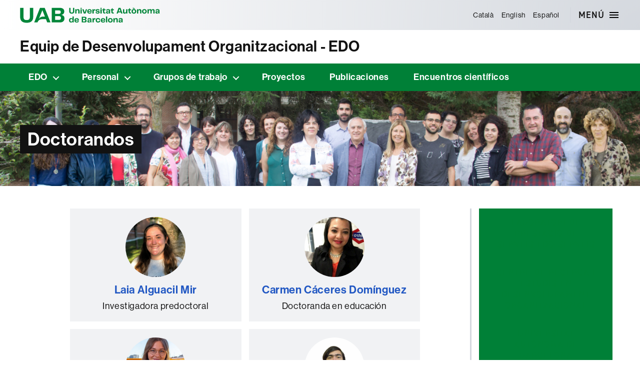

--- FILE ---
content_type: text/html; charset=UTF-8
request_url: https://webs.uab.cat/gedo/es/doctorands-2/
body_size: 13931
content:
<!DOCTYPE html>

<html class="no-js" lang="es-ES">

	<head>

		<meta charset="UTF-8">
		<meta name="viewport" content="width=device-width, initial-scale=1.0" >

		<link rel="profile" href="https://gmpg.org/xfn/11">
		<link rel="shortcut icon" type="image/png" href="https://webs.uab.cat/gedo/wp-content/themes/twentytwenty-child/simbol.png">

		<title>Doctorandos &#8211; Equip de Desenvolupament Organitzacional &#8211; EDO</title>
<meta name='robots' content='max-image-preview:large' />
<link rel="alternate" hreflang="ca" href="https://webs.uab.cat/gedo/doctorands-2/" />
<link rel="alternate" hreflang="en" href="https://webs.uab.cat/gedo/en/doctorands-2/" />
<link rel="alternate" hreflang="es" href="https://webs.uab.cat/gedo/es/doctorands-2/" />
<link rel="alternate" hreflang="x-default" href="https://webs.uab.cat/gedo/doctorands-2/" />
<link rel="alternate" type="application/rss+xml" title="Equip de Desenvolupament Organitzacional - EDO &raquo; Feed" href="https://webs.uab.cat/gedo/es/feed/" />
<link rel="alternate" title="oEmbed (JSON)" type="application/json+oembed" href="https://webs.uab.cat/gedo/es/wp-json/oembed/1.0/embed?url=https%3A%2F%2Fwebs.uab.cat%2Fgedo%2Fes%2Fdoctorands-2%2F" />
<link rel="alternate" title="oEmbed (XML)" type="text/xml+oembed" href="https://webs.uab.cat/gedo/es/wp-json/oembed/1.0/embed?url=https%3A%2F%2Fwebs.uab.cat%2Fgedo%2Fes%2Fdoctorands-2%2F&#038;format=xml" />
<style id='wp-img-auto-sizes-contain-inline-css'>
img:is([sizes=auto i],[sizes^="auto," i]){contain-intrinsic-size:3000px 1500px}
/*# sourceURL=wp-img-auto-sizes-contain-inline-css */
</style>
<style id='wp-emoji-styles-inline-css'>

	img.wp-smiley, img.emoji {
		display: inline !important;
		border: none !important;
		box-shadow: none !important;
		height: 1em !important;
		width: 1em !important;
		margin: 0 0.07em !important;
		vertical-align: -0.1em !important;
		background: none !important;
		padding: 0 !important;
	}
/*# sourceURL=wp-emoji-styles-inline-css */
</style>
<link rel='stylesheet' id='wp-block-library-css' href='https://webs.uab.cat/gedo/wp-includes/css/dist/block-library/style.min.css?ver=6.9' media='all' />
<style id='wp-block-button-inline-css'>
.wp-block-button__link{align-content:center;box-sizing:border-box;cursor:pointer;display:inline-block;height:100%;text-align:center;word-break:break-word}.wp-block-button__link.aligncenter{text-align:center}.wp-block-button__link.alignright{text-align:right}:where(.wp-block-button__link){border-radius:9999px;box-shadow:none;padding:calc(.667em + 2px) calc(1.333em + 2px);text-decoration:none}.wp-block-button[style*=text-decoration] .wp-block-button__link{text-decoration:inherit}.wp-block-buttons>.wp-block-button.has-custom-width{max-width:none}.wp-block-buttons>.wp-block-button.has-custom-width .wp-block-button__link{width:100%}.wp-block-buttons>.wp-block-button.has-custom-font-size .wp-block-button__link{font-size:inherit}.wp-block-buttons>.wp-block-button.wp-block-button__width-25{width:calc(25% - var(--wp--style--block-gap, .5em)*.75)}.wp-block-buttons>.wp-block-button.wp-block-button__width-50{width:calc(50% - var(--wp--style--block-gap, .5em)*.5)}.wp-block-buttons>.wp-block-button.wp-block-button__width-75{width:calc(75% - var(--wp--style--block-gap, .5em)*.25)}.wp-block-buttons>.wp-block-button.wp-block-button__width-100{flex-basis:100%;width:100%}.wp-block-buttons.is-vertical>.wp-block-button.wp-block-button__width-25{width:25%}.wp-block-buttons.is-vertical>.wp-block-button.wp-block-button__width-50{width:50%}.wp-block-buttons.is-vertical>.wp-block-button.wp-block-button__width-75{width:75%}.wp-block-button.is-style-squared,.wp-block-button__link.wp-block-button.is-style-squared{border-radius:0}.wp-block-button.no-border-radius,.wp-block-button__link.no-border-radius{border-radius:0!important}:root :where(.wp-block-button .wp-block-button__link.is-style-outline),:root :where(.wp-block-button.is-style-outline>.wp-block-button__link){border:2px solid;padding:.667em 1.333em}:root :where(.wp-block-button .wp-block-button__link.is-style-outline:not(.has-text-color)),:root :where(.wp-block-button.is-style-outline>.wp-block-button__link:not(.has-text-color)){color:currentColor}:root :where(.wp-block-button .wp-block-button__link.is-style-outline:not(.has-background)),:root :where(.wp-block-button.is-style-outline>.wp-block-button__link:not(.has-background)){background-color:initial;background-image:none}
/*# sourceURL=https://webs.uab.cat/gedo/wp-includes/blocks/button/style.min.css */
</style>
<style id='wp-block-buttons-inline-css'>
.wp-block-buttons{box-sizing:border-box}.wp-block-buttons.is-vertical{flex-direction:column}.wp-block-buttons.is-vertical>.wp-block-button:last-child{margin-bottom:0}.wp-block-buttons>.wp-block-button{display:inline-block;margin:0}.wp-block-buttons.is-content-justification-left{justify-content:flex-start}.wp-block-buttons.is-content-justification-left.is-vertical{align-items:flex-start}.wp-block-buttons.is-content-justification-center{justify-content:center}.wp-block-buttons.is-content-justification-center.is-vertical{align-items:center}.wp-block-buttons.is-content-justification-right{justify-content:flex-end}.wp-block-buttons.is-content-justification-right.is-vertical{align-items:flex-end}.wp-block-buttons.is-content-justification-space-between{justify-content:space-between}.wp-block-buttons.aligncenter{text-align:center}.wp-block-buttons:not(.is-content-justification-space-between,.is-content-justification-right,.is-content-justification-left,.is-content-justification-center) .wp-block-button.aligncenter{margin-left:auto;margin-right:auto;width:100%}.wp-block-buttons[style*=text-decoration] .wp-block-button,.wp-block-buttons[style*=text-decoration] .wp-block-button__link{text-decoration:inherit}.wp-block-buttons.has-custom-font-size .wp-block-button__link{font-size:inherit}.wp-block-buttons .wp-block-button__link{width:100%}.wp-block-button.aligncenter{text-align:center}
/*# sourceURL=https://webs.uab.cat/gedo/wp-includes/blocks/buttons/style.min.css */
</style>
<style id='global-styles-inline-css'>
:root{--wp--preset--aspect-ratio--square: 1;--wp--preset--aspect-ratio--4-3: 4/3;--wp--preset--aspect-ratio--3-4: 3/4;--wp--preset--aspect-ratio--3-2: 3/2;--wp--preset--aspect-ratio--2-3: 2/3;--wp--preset--aspect-ratio--16-9: 16/9;--wp--preset--aspect-ratio--9-16: 9/16;--wp--preset--color--black: #000000;--wp--preset--color--cyan-bluish-gray: #abb8c3;--wp--preset--color--white: #ffffff;--wp--preset--color--pale-pink: #f78da7;--wp--preset--color--vivid-red: #cf2e2e;--wp--preset--color--luminous-vivid-orange: #ff6900;--wp--preset--color--luminous-vivid-amber: #fcb900;--wp--preset--color--light-green-cyan: #7bdcb5;--wp--preset--color--vivid-green-cyan: #00d084;--wp--preset--color--pale-cyan-blue: #8ed1fc;--wp--preset--color--vivid-cyan-blue: #0693e3;--wp--preset--color--vivid-purple: #9b51e0;--wp--preset--color--accent: var(--primari);--wp--preset--color--primary: var(--negre);--wp--preset--color--secondary: #2a2a2a;--wp--preset--color--subtle-background: #1a1a1a;--wp--preset--color--background: #fff;--wp--preset--gradient--vivid-cyan-blue-to-vivid-purple: linear-gradient(135deg,rgb(6,147,227) 0%,rgb(155,81,224) 100%);--wp--preset--gradient--light-green-cyan-to-vivid-green-cyan: linear-gradient(135deg,rgb(122,220,180) 0%,rgb(0,208,130) 100%);--wp--preset--gradient--luminous-vivid-amber-to-luminous-vivid-orange: linear-gradient(135deg,rgb(252,185,0) 0%,rgb(255,105,0) 100%);--wp--preset--gradient--luminous-vivid-orange-to-vivid-red: linear-gradient(135deg,rgb(255,105,0) 0%,rgb(207,46,46) 100%);--wp--preset--gradient--very-light-gray-to-cyan-bluish-gray: linear-gradient(135deg,rgb(238,238,238) 0%,rgb(169,184,195) 100%);--wp--preset--gradient--cool-to-warm-spectrum: linear-gradient(135deg,rgb(74,234,220) 0%,rgb(151,120,209) 20%,rgb(207,42,186) 40%,rgb(238,44,130) 60%,rgb(251,105,98) 80%,rgb(254,248,76) 100%);--wp--preset--gradient--blush-light-purple: linear-gradient(135deg,rgb(255,206,236) 0%,rgb(152,150,240) 100%);--wp--preset--gradient--blush-bordeaux: linear-gradient(135deg,rgb(254,205,165) 0%,rgb(254,45,45) 50%,rgb(107,0,62) 100%);--wp--preset--gradient--luminous-dusk: linear-gradient(135deg,rgb(255,203,112) 0%,rgb(199,81,192) 50%,rgb(65,88,208) 100%);--wp--preset--gradient--pale-ocean: linear-gradient(135deg,rgb(255,245,203) 0%,rgb(182,227,212) 50%,rgb(51,167,181) 100%);--wp--preset--gradient--electric-grass: linear-gradient(135deg,rgb(202,248,128) 0%,rgb(113,206,126) 100%);--wp--preset--gradient--midnight: linear-gradient(135deg,rgb(2,3,129) 0%,rgb(40,116,252) 100%);--wp--preset--font-size--small: 18px;--wp--preset--font-size--medium: 20px;--wp--preset--font-size--large: 26.25px;--wp--preset--font-size--x-large: 42px;--wp--preset--font-size--normal: 21px;--wp--preset--font-size--larger: 32px;--wp--preset--spacing--20: 0.44rem;--wp--preset--spacing--30: 0.67rem;--wp--preset--spacing--40: 1rem;--wp--preset--spacing--50: 1.5rem;--wp--preset--spacing--60: 2.25rem;--wp--preset--spacing--70: 3.38rem;--wp--preset--spacing--80: 5.06rem;--wp--preset--shadow--natural: 6px 6px 9px rgba(0, 0, 0, 0.2);--wp--preset--shadow--deep: 12px 12px 50px rgba(0, 0, 0, 0.4);--wp--preset--shadow--sharp: 6px 6px 0px rgba(0, 0, 0, 0.2);--wp--preset--shadow--outlined: 6px 6px 0px -3px rgb(255, 255, 255), 6px 6px rgb(0, 0, 0);--wp--preset--shadow--crisp: 6px 6px 0px rgb(0, 0, 0);}:where(.is-layout-flex){gap: 0.5em;}:where(.is-layout-grid){gap: 0.5em;}body .is-layout-flex{display: flex;}.is-layout-flex{flex-wrap: wrap;align-items: center;}.is-layout-flex > :is(*, div){margin: 0;}body .is-layout-grid{display: grid;}.is-layout-grid > :is(*, div){margin: 0;}:where(.wp-block-columns.is-layout-flex){gap: 2em;}:where(.wp-block-columns.is-layout-grid){gap: 2em;}:where(.wp-block-post-template.is-layout-flex){gap: 1.25em;}:where(.wp-block-post-template.is-layout-grid){gap: 1.25em;}.has-black-color{color: var(--wp--preset--color--black) !important;}.has-cyan-bluish-gray-color{color: var(--wp--preset--color--cyan-bluish-gray) !important;}.has-white-color{color: var(--wp--preset--color--white) !important;}.has-pale-pink-color{color: var(--wp--preset--color--pale-pink) !important;}.has-vivid-red-color{color: var(--wp--preset--color--vivid-red) !important;}.has-luminous-vivid-orange-color{color: var(--wp--preset--color--luminous-vivid-orange) !important;}.has-luminous-vivid-amber-color{color: var(--wp--preset--color--luminous-vivid-amber) !important;}.has-light-green-cyan-color{color: var(--wp--preset--color--light-green-cyan) !important;}.has-vivid-green-cyan-color{color: var(--wp--preset--color--vivid-green-cyan) !important;}.has-pale-cyan-blue-color{color: var(--wp--preset--color--pale-cyan-blue) !important;}.has-vivid-cyan-blue-color{color: var(--wp--preset--color--vivid-cyan-blue) !important;}.has-vivid-purple-color{color: var(--wp--preset--color--vivid-purple) !important;}.has-black-background-color{background-color: var(--wp--preset--color--black) !important;}.has-cyan-bluish-gray-background-color{background-color: var(--wp--preset--color--cyan-bluish-gray) !important;}.has-white-background-color{background-color: var(--wp--preset--color--white) !important;}.has-pale-pink-background-color{background-color: var(--wp--preset--color--pale-pink) !important;}.has-vivid-red-background-color{background-color: var(--wp--preset--color--vivid-red) !important;}.has-luminous-vivid-orange-background-color{background-color: var(--wp--preset--color--luminous-vivid-orange) !important;}.has-luminous-vivid-amber-background-color{background-color: var(--wp--preset--color--luminous-vivid-amber) !important;}.has-light-green-cyan-background-color{background-color: var(--wp--preset--color--light-green-cyan) !important;}.has-vivid-green-cyan-background-color{background-color: var(--wp--preset--color--vivid-green-cyan) !important;}.has-pale-cyan-blue-background-color{background-color: var(--wp--preset--color--pale-cyan-blue) !important;}.has-vivid-cyan-blue-background-color{background-color: var(--wp--preset--color--vivid-cyan-blue) !important;}.has-vivid-purple-background-color{background-color: var(--wp--preset--color--vivid-purple) !important;}.has-black-border-color{border-color: var(--wp--preset--color--black) !important;}.has-cyan-bluish-gray-border-color{border-color: var(--wp--preset--color--cyan-bluish-gray) !important;}.has-white-border-color{border-color: var(--wp--preset--color--white) !important;}.has-pale-pink-border-color{border-color: var(--wp--preset--color--pale-pink) !important;}.has-vivid-red-border-color{border-color: var(--wp--preset--color--vivid-red) !important;}.has-luminous-vivid-orange-border-color{border-color: var(--wp--preset--color--luminous-vivid-orange) !important;}.has-luminous-vivid-amber-border-color{border-color: var(--wp--preset--color--luminous-vivid-amber) !important;}.has-light-green-cyan-border-color{border-color: var(--wp--preset--color--light-green-cyan) !important;}.has-vivid-green-cyan-border-color{border-color: var(--wp--preset--color--vivid-green-cyan) !important;}.has-pale-cyan-blue-border-color{border-color: var(--wp--preset--color--pale-cyan-blue) !important;}.has-vivid-cyan-blue-border-color{border-color: var(--wp--preset--color--vivid-cyan-blue) !important;}.has-vivid-purple-border-color{border-color: var(--wp--preset--color--vivid-purple) !important;}.has-vivid-cyan-blue-to-vivid-purple-gradient-background{background: var(--wp--preset--gradient--vivid-cyan-blue-to-vivid-purple) !important;}.has-light-green-cyan-to-vivid-green-cyan-gradient-background{background: var(--wp--preset--gradient--light-green-cyan-to-vivid-green-cyan) !important;}.has-luminous-vivid-amber-to-luminous-vivid-orange-gradient-background{background: var(--wp--preset--gradient--luminous-vivid-amber-to-luminous-vivid-orange) !important;}.has-luminous-vivid-orange-to-vivid-red-gradient-background{background: var(--wp--preset--gradient--luminous-vivid-orange-to-vivid-red) !important;}.has-very-light-gray-to-cyan-bluish-gray-gradient-background{background: var(--wp--preset--gradient--very-light-gray-to-cyan-bluish-gray) !important;}.has-cool-to-warm-spectrum-gradient-background{background: var(--wp--preset--gradient--cool-to-warm-spectrum) !important;}.has-blush-light-purple-gradient-background{background: var(--wp--preset--gradient--blush-light-purple) !important;}.has-blush-bordeaux-gradient-background{background: var(--wp--preset--gradient--blush-bordeaux) !important;}.has-luminous-dusk-gradient-background{background: var(--wp--preset--gradient--luminous-dusk) !important;}.has-pale-ocean-gradient-background{background: var(--wp--preset--gradient--pale-ocean) !important;}.has-electric-grass-gradient-background{background: var(--wp--preset--gradient--electric-grass) !important;}.has-midnight-gradient-background{background: var(--wp--preset--gradient--midnight) !important;}.has-small-font-size{font-size: var(--wp--preset--font-size--small) !important;}.has-medium-font-size{font-size: var(--wp--preset--font-size--medium) !important;}.has-large-font-size{font-size: var(--wp--preset--font-size--large) !important;}.has-x-large-font-size{font-size: var(--wp--preset--font-size--x-large) !important;}
/*# sourceURL=global-styles-inline-css */
</style>
<style id='block-style-variation-styles-inline-css'>
:root :where(.wp-block-button.is-style-outline--1 .wp-block-button__link){background: transparent none;border-color: currentColor;border-width: 2px;border-style: solid;color: currentColor;padding-top: 0.667em;padding-right: 1.33em;padding-bottom: 0.667em;padding-left: 1.33em;}
:root :where(.wp-block-button.is-style-outline--2 .wp-block-button__link){background: transparent none;border-color: currentColor;border-width: 2px;border-style: solid;color: currentColor;padding-top: 0.667em;padding-right: 1.33em;padding-bottom: 0.667em;padding-left: 1.33em;}
:root :where(.wp-block-button.is-style-outline--3 .wp-block-button__link){background: transparent none;border-color: currentColor;border-width: 2px;border-style: solid;color: currentColor;padding-top: 0.667em;padding-right: 1.33em;padding-bottom: 0.667em;padding-left: 1.33em;}
/*# sourceURL=block-style-variation-styles-inline-css */
</style>

<style id='classic-theme-styles-inline-css'>
/*! This file is auto-generated */
.wp-block-button__link{color:#fff;background-color:#32373c;border-radius:9999px;box-shadow:none;text-decoration:none;padding:calc(.667em + 2px) calc(1.333em + 2px);font-size:1.125em}.wp-block-file__button{background:#32373c;color:#fff;text-decoration:none}
/*# sourceURL=/wp-includes/css/classic-themes.min.css */
</style>
<link rel='stylesheet' id='wpml-menu-item-0-css' href='https://webs.uab.cat/gedo/wp-content/plugins/sitepress-multilingual-cms/templates/language-switchers/menu-item/style.min.css?ver=1' media='all' />
<link rel='stylesheet' id='twentytwenty-style-css' href='https://webs.uab.cat/gedo/wp-content/themes/twentytwenty-child/style.css?ver=1.0.0' media='all' />
<link rel='stylesheet' id='twentytwenty-fonts-css' href='https://webs.uab.cat/gedo/wp-content/themes/twentytwenty/assets/css/font-inter.css?ver=1.0.0' media='all' />
<link rel='stylesheet' id='twentytwenty-print-style-css' href='https://webs.uab.cat/gedo/wp-content/themes/twentytwenty/print.css?ver=1.0.0' media='print' />
<script src="https://webs.uab.cat/gedo/wp-includes/js/jquery/jquery.min.js?ver=3.7.1" id="jquery-core-js"></script>
<script src="https://webs.uab.cat/gedo/wp-includes/js/jquery/jquery-migrate.min.js?ver=3.4.1" id="jquery-migrate-js"></script>
<script id="wpml-cookie-js-extra">
var wpml_cookies = {"wp-wpml_current_language":{"value":"es","expires":1,"path":"/"}};
var wpml_cookies = {"wp-wpml_current_language":{"value":"es","expires":1,"path":"/"}};
//# sourceURL=wpml-cookie-js-extra
</script>
<script src="https://webs.uab.cat/gedo/wp-content/plugins/sitepress-multilingual-cms/res/js/cookies/language-cookie.js?ver=486900" id="wpml-cookie-js" defer data-wp-strategy="defer"></script>
<script src="https://webs.uab.cat/gedo/wp-content/themes/twentytwenty/assets/js/index.js?ver=1.0.0" id="twentytwenty-js-js" defer data-wp-strategy="defer"></script>
<link rel="https://api.w.org/" href="https://webs.uab.cat/gedo/es/wp-json/" /><link rel="alternate" title="JSON" type="application/json" href="https://webs.uab.cat/gedo/es/wp-json/wp/v2/pages/583" /><link rel="EditURI" type="application/rsd+xml" title="RSD" href="https://webs.uab.cat/gedo/xmlrpc.php?rsd" />
<meta name="generator" content="WordPress 6.9" />
<link rel="canonical" href="https://webs.uab.cat/gedo/es/doctorands-2/" />
<link rel='shortlink' href='https://webs.uab.cat/gedo/es/?p=583' />
<meta name="generator" content="WPML ver:4.8.6 stt:8,1,2;" />
	<script>document.documentElement.className = document.documentElement.className.replace( 'no-js', 'js' );</script>
	<style id="custom-background-css">
#header-titol-pagina { background-color: #fff; background-image: url("https://webs.uab.cat/gedo/wp-content/uploads/sites/278/2023/04/Foto_GrupoEDO2020-WEB.png"); background-position: right center; background-size: cover; background-repeat: no-repeat; background-attachment: scroll; }
</style>
	
	</head>

	<body class="wp-singular page-template-default page page-id-583 custom-background wp-embed-responsive wp-theme-twentytwenty wp-child-theme-twentytwenty-child singular enable-search-modal missing-post-thumbnail has-no-pagination not-showing-comments show-avatars footer-top-visible">

		<a class="skip-link screen-reader-text" href="#site-content">Saltar al contenido</a>
		<header id="site-header" class="header-footer-group" role="banner">
			<div class="site-header-menu">
				<div class="header-inner section-inner">
					<div class="logo-uab">
						<a href="https://www.uab.cat">
							Universitat Autònoma de Barcelona
						</a>
					</div>
					<div class="header-navigation-wrapper">
						<div class="menu-idiomes"><ul id="menu-idiomes-spanish" class="menu"><li id="menu-item-wpml-ls-41-ca" class="menu-item wpml-ls-slot-41 wpml-ls-item wpml-ls-item-ca wpml-ls-menu-item wpml-ls-first-item menu-item-type-wpml_ls_menu_item menu-item-object-wpml_ls_menu_item menu-item-wpml-ls-41-ca"><a href="https://webs.uab.cat/gedo/doctorands-2/" title="Cambiar a Català" aria-label="Cambiar a Català" role="menuitem"><span class="wpml-ls-native" lang="ca">Català</span></a></li>
<li id="menu-item-wpml-ls-41-en" class="menu-item wpml-ls-slot-41 wpml-ls-item wpml-ls-item-en wpml-ls-menu-item menu-item-type-wpml_ls_menu_item menu-item-object-wpml_ls_menu_item menu-item-wpml-ls-41-en"><a href="https://webs.uab.cat/gedo/en/doctorands-2/" title="Cambiar a English" aria-label="Cambiar a English" role="menuitem"><span class="wpml-ls-native" lang="en">English</span></a></li>
<li id="menu-item-wpml-ls-41-es" class="menu-item wpml-ls-slot-41 wpml-ls-item wpml-ls-item-es wpml-ls-current-language wpml-ls-menu-item wpml-ls-last-item menu-item-type-wpml_ls_menu_item menu-item-object-wpml_ls_menu_item menu-item-wpml-ls-41-es"><a href="https://webs.uab.cat/gedo/es/doctorands-2/" role="menuitem"><span class="wpml-ls-native" lang="es">Español</span></a></li>
</ul></div>
						


						<div class="header-toggles hide-no-js">

						
							<div class="toggle-wrapper nav-toggle-wrapper has-expanded-menu">
								<button class="toggle nav-toggle" data-toggle-target=".menu-modal" data-toggle-body-class="showing-menu-modal" aria-expanded="false" data-set-focus=".close-nav-toggle">
									<span class="toggle-inner">
										<span class="toggle-text">Menú</span>
										<span class="toggle-icon">
											<svg xmlns="http://www.w3.org/2000/svg" height="24" width="24"><path d="M3 18h18v-2H3v2zm0-5h18v-2H3v2zm0-7v2h18V6H3z"/></svg>
										</span>
									</span>
								</button><!-- .nav-toggle -->
							</div><!-- .nav-toggle-wrapper-menu -->

						
						</div><!-- .header-toggles -->
						


					</div><!-- .header-navigation-wrapper -->
				</div>
			</div>
			
			<div class="site-header-titles">
				<div class="header-titles section-inner">

					<div class="site-title faux-heading"><a href="https://webs.uab.cat/gedo/es/">Equip de Desenvolupament Organitzacional - EDO</a></div>
				</div>
			</div>

			
			
			<nav class="primary-menu-wrapper" aria-label="Horizontal" role="navigation">

				<ul class="primary-menu reset-list-style">

				<li id="menu-item-822" class="menu-item menu-item-type-post_type menu-item-object-page menu-item-home menu-item-has-children menu-item-822"><a href="https://webs.uab.cat/gedo/es/">EDO</a><span class="icon"></span>
<ul class="sub-menu">
	<li id="menu-item-472" class="menu-item menu-item-type-post_type menu-item-object-page menu-item-472"><a href="https://webs.uab.cat/gedo/es/identidad/">Identidad</a></li>
	<li id="menu-item-474" class="menu-item menu-item-type-post_type menu-item-object-page menu-item-474"><a href="https://webs.uab.cat/gedo/es/como-nos-organizamos/">¿Cómo nos organizamos?</a></li>
</ul>
</li>
<li id="menu-item-557" class="menu-item menu-item-type-custom menu-item-object-custom current-menu-ancestor current-menu-parent menu-item-has-children menu-item-557"><a href="#">Personal</a><span class="icon"></span>
<ul class="sub-menu">
	<li id="menu-item-595" class="menu-item menu-item-type-post_type menu-item-object-page menu-item-595"><a href="https://webs.uab.cat/gedo/es/edo-uab-2/">EDO – UAB</a></li>
	<li id="menu-item-596" class="menu-item menu-item-type-post_type menu-item-object-page menu-item-596"><a href="https://webs.uab.cat/gedo/es/edo-udl/">EDO – UdL</a></li>
	<li id="menu-item-597" class="menu-item menu-item-type-post_type menu-item-object-page menu-item-597"><a href="https://webs.uab.cat/gedo/es/edo-uic-2/">EDO – UiC</a></li>
	<li id="menu-item-598" class="menu-item menu-item-type-post_type menu-item-object-page current-menu-item page_item page-item-583 current_page_item menu-item-598"><a href="https://webs.uab.cat/gedo/es/doctorands-2/" aria-current="page">Doctorandos</a></li>
</ul>
</li>
<li id="menu-item-469" class="menu-item menu-item-type-post_type menu-item-object-page menu-item-has-children menu-item-469"><a href="https://webs.uab.cat/gedo/es/grupos-de-trabajo/">Grupos de trabajo</a><span class="icon"></span>
<ul class="sub-menu">
	<li id="menu-item-1076" class="menu-item menu-item-type-post_type menu-item-object-page menu-item-1076"><a href="https://webs.uab.cat/gedo/es/ceart/">CEArt</a></li>
	<li id="menu-item-483" class="menu-item menu-item-type-post_type menu-item-object-page menu-item-483"><a href="https://webs.uab.cat/gedo/es/peie/">PEIE</a></li>
	<li id="menu-item-486" class="menu-item menu-item-type-post_type menu-item-object-page menu-item-486"><a href="https://webs.uab.cat/gedo/es/e-dior/">E-DIOR</a></li>
	<li id="menu-item-487" class="menu-item menu-item-type-post_type menu-item-object-page menu-item-487"><a href="https://webs.uab.cat/gedo/es/gemoe/">GEMOE</a></li>
	<li id="menu-item-492" class="menu-item menu-item-type-post_type menu-item-object-page menu-item-492"><a href="https://webs.uab.cat/gedo/es/oie/">OIE</a></li>
	<li id="menu-item-496" class="menu-item menu-item-type-post_type menu-item-object-page menu-item-496"><a href="https://webs.uab.cat/gedo/es/depro/">DEPRO</a></li>
	<li id="menu-item-495" class="menu-item menu-item-type-post_type menu-item-object-page menu-item-495"><a href="https://webs.uab.cat/gedo/es/orsa/">OrSa</a></li>
</ul>
</li>
<li id="menu-item-465" class="menu-item menu-item-type-post_type menu-item-object-page menu-item-465"><a href="https://webs.uab.cat/gedo/es/proyectos/">Proyectos</a></li>
<li id="menu-item-499" class="menu-item menu-item-type-post_type menu-item-object-page menu-item-499"><a href="https://webs.uab.cat/gedo/es/publicaciones/">Publicaciones</a></li>
<li id="menu-item-504" class="menu-item menu-item-type-post_type menu-item-object-page menu-item-504"><a href="https://webs.uab.cat/gedo/es/encuentros-cientificos/">Encuentros científicos</a></li>

				</ul>

			</nav><!-- .primary-menu-wrapper -->

									
			<div id="header-titol-pagina">
				<div class="section-inner">
			
				<h1 class="entry-title"><span class="mida-variable">Doctorandos</span></h1>				</div>
			</div>
			
		</header><!-- #site-header -->

		
<div class="menu-modal cover-modal header-footer-group" data-modal-target-string=".menu-modal">

	<div class="menu-modal-inner modal-inner">

		<div class="menu-wrapper section-inner">

			<div class="menu-top">

				<button class="toggle close-nav-toggle fill-children-current-color" data-toggle-target=".menu-modal" data-toggle-body-class="showing-menu-modal" data-set-focus=".menu-modal">
					<span class="toggle-text">Cerrar el menú</span>
					<svg class="svg-icon" aria-hidden="true" role="img" focusable="false" xmlns="http://www.w3.org/2000/svg" width="16" height="16" viewBox="0 0 16 16"><polygon fill="" fill-rule="evenodd" points="6.852 7.649 .399 1.195 1.445 .149 7.899 6.602 14.352 .149 15.399 1.195 8.945 7.649 15.399 14.102 14.352 15.149 7.899 8.695 1.445 15.149 .399 14.102" /></svg>				</button><!-- .nav-toggle -->

				
					<nav class="expanded-menu" aria-label="Ampliado">

						<ul class="modal-menu reset-list-style">
							<li class="menu-item menu-item-type-post_type menu-item-object-page menu-item-home menu-item-has-children menu-item-822"><div class="ancestor-wrapper"><a href="https://webs.uab.cat/gedo/es/">EDO</a><button class="toggle sub-menu-toggle fill-children-current-color" data-toggle-target=".menu-modal .menu-item-822 > .sub-menu" data-toggle-type="slidetoggle" data-toggle-duration="250" aria-expanded="false"><span class="screen-reader-text">Mostrar el submenú</span><svg class="svg-icon" aria-hidden="true" role="img" focusable="false" xmlns="http://www.w3.org/2000/svg" width="20" height="12" viewBox="0 0 20 12"><polygon fill="" fill-rule="evenodd" points="1319.899 365.778 1327.678 358 1329.799 360.121 1319.899 370.021 1310 360.121 1312.121 358" transform="translate(-1310 -358)" /></svg></button></div><!-- .ancestor-wrapper -->
<ul class="sub-menu">
	<li class="menu-item menu-item-type-post_type menu-item-object-page menu-item-472"><div class="ancestor-wrapper"><a href="https://webs.uab.cat/gedo/es/identidad/">Identidad</a></div><!-- .ancestor-wrapper --></li>
	<li class="menu-item menu-item-type-post_type menu-item-object-page menu-item-474"><div class="ancestor-wrapper"><a href="https://webs.uab.cat/gedo/es/como-nos-organizamos/">¿Cómo nos organizamos?</a></div><!-- .ancestor-wrapper --></li>
</ul>
</li>
<li class="menu-item menu-item-type-custom menu-item-object-custom current-menu-ancestor current-menu-parent menu-item-has-children menu-item-557"><div class="ancestor-wrapper"><a href="#">Personal</a><button class="toggle sub-menu-toggle fill-children-current-color" data-toggle-target=".menu-modal .menu-item-557 > .sub-menu" data-toggle-type="slidetoggle" data-toggle-duration="250" aria-expanded="false"><span class="screen-reader-text">Mostrar el submenú</span><svg class="svg-icon" aria-hidden="true" role="img" focusable="false" xmlns="http://www.w3.org/2000/svg" width="20" height="12" viewBox="0 0 20 12"><polygon fill="" fill-rule="evenodd" points="1319.899 365.778 1327.678 358 1329.799 360.121 1319.899 370.021 1310 360.121 1312.121 358" transform="translate(-1310 -358)" /></svg></button></div><!-- .ancestor-wrapper -->
<ul class="sub-menu">
	<li class="menu-item menu-item-type-post_type menu-item-object-page menu-item-595"><div class="ancestor-wrapper"><a href="https://webs.uab.cat/gedo/es/edo-uab-2/">EDO – UAB</a></div><!-- .ancestor-wrapper --></li>
	<li class="menu-item menu-item-type-post_type menu-item-object-page menu-item-596"><div class="ancestor-wrapper"><a href="https://webs.uab.cat/gedo/es/edo-udl/">EDO – UdL</a></div><!-- .ancestor-wrapper --></li>
	<li class="menu-item menu-item-type-post_type menu-item-object-page menu-item-597"><div class="ancestor-wrapper"><a href="https://webs.uab.cat/gedo/es/edo-uic-2/">EDO – UiC</a></div><!-- .ancestor-wrapper --></li>
	<li class="menu-item menu-item-type-post_type menu-item-object-page current-menu-item page_item page-item-583 current_page_item menu-item-598"><div class="ancestor-wrapper"><a href="https://webs.uab.cat/gedo/es/doctorands-2/" aria-current="page">Doctorandos</a></div><!-- .ancestor-wrapper --></li>
</ul>
</li>
<li class="menu-item menu-item-type-post_type menu-item-object-page menu-item-has-children menu-item-469"><div class="ancestor-wrapper"><a href="https://webs.uab.cat/gedo/es/grupos-de-trabajo/">Grupos de trabajo</a><button class="toggle sub-menu-toggle fill-children-current-color" data-toggle-target=".menu-modal .menu-item-469 > .sub-menu" data-toggle-type="slidetoggle" data-toggle-duration="250" aria-expanded="false"><span class="screen-reader-text">Mostrar el submenú</span><svg class="svg-icon" aria-hidden="true" role="img" focusable="false" xmlns="http://www.w3.org/2000/svg" width="20" height="12" viewBox="0 0 20 12"><polygon fill="" fill-rule="evenodd" points="1319.899 365.778 1327.678 358 1329.799 360.121 1319.899 370.021 1310 360.121 1312.121 358" transform="translate(-1310 -358)" /></svg></button></div><!-- .ancestor-wrapper -->
<ul class="sub-menu">
	<li class="menu-item menu-item-type-post_type menu-item-object-page menu-item-1076"><div class="ancestor-wrapper"><a href="https://webs.uab.cat/gedo/es/ceart/">CEArt</a></div><!-- .ancestor-wrapper --></li>
	<li class="menu-item menu-item-type-post_type menu-item-object-page menu-item-483"><div class="ancestor-wrapper"><a href="https://webs.uab.cat/gedo/es/peie/">PEIE</a></div><!-- .ancestor-wrapper --></li>
	<li class="menu-item menu-item-type-post_type menu-item-object-page menu-item-486"><div class="ancestor-wrapper"><a href="https://webs.uab.cat/gedo/es/e-dior/">E-DIOR</a></div><!-- .ancestor-wrapper --></li>
	<li class="menu-item menu-item-type-post_type menu-item-object-page menu-item-487"><div class="ancestor-wrapper"><a href="https://webs.uab.cat/gedo/es/gemoe/">GEMOE</a></div><!-- .ancestor-wrapper --></li>
	<li class="menu-item menu-item-type-post_type menu-item-object-page menu-item-492"><div class="ancestor-wrapper"><a href="https://webs.uab.cat/gedo/es/oie/">OIE</a></div><!-- .ancestor-wrapper --></li>
	<li class="menu-item menu-item-type-post_type menu-item-object-page menu-item-496"><div class="ancestor-wrapper"><a href="https://webs.uab.cat/gedo/es/depro/">DEPRO</a></div><!-- .ancestor-wrapper --></li>
	<li class="menu-item menu-item-type-post_type menu-item-object-page menu-item-495"><div class="ancestor-wrapper"><a href="https://webs.uab.cat/gedo/es/orsa/">OrSa</a></div><!-- .ancestor-wrapper --></li>
</ul>
</li>
<li class="menu-item menu-item-type-post_type menu-item-object-page menu-item-465"><div class="ancestor-wrapper"><a href="https://webs.uab.cat/gedo/es/proyectos/">Proyectos</a></div><!-- .ancestor-wrapper --></li>
<li class="menu-item menu-item-type-post_type menu-item-object-page menu-item-499"><div class="ancestor-wrapper"><a href="https://webs.uab.cat/gedo/es/publicaciones/">Publicaciones</a></div><!-- .ancestor-wrapper --></li>
<li class="menu-item menu-item-type-post_type menu-item-object-page menu-item-504"><div class="ancestor-wrapper"><a href="https://webs.uab.cat/gedo/es/encuentros-cientificos/">Encuentros científicos</a></div><!-- .ancestor-wrapper --></li>
						</ul>

					</nav>

					
					<nav class="mobile-menu" aria-label="Móvil">

						<ul class="modal-menu reset-list-style">

						<li class="menu-item menu-item-type-post_type menu-item-object-page menu-item-home menu-item-has-children menu-item-822"><div class="ancestor-wrapper"><a href="https://webs.uab.cat/gedo/es/">EDO</a><button class="toggle sub-menu-toggle fill-children-current-color" data-toggle-target=".menu-modal .menu-item-822 > .sub-menu" data-toggle-type="slidetoggle" data-toggle-duration="250" aria-expanded="false"><span class="screen-reader-text">Mostrar el submenú</span><svg class="svg-icon" aria-hidden="true" role="img" focusable="false" xmlns="http://www.w3.org/2000/svg" width="20" height="12" viewBox="0 0 20 12"><polygon fill="" fill-rule="evenodd" points="1319.899 365.778 1327.678 358 1329.799 360.121 1319.899 370.021 1310 360.121 1312.121 358" transform="translate(-1310 -358)" /></svg></button></div><!-- .ancestor-wrapper -->
<ul class="sub-menu">
	<li class="menu-item menu-item-type-post_type menu-item-object-page menu-item-472"><div class="ancestor-wrapper"><a href="https://webs.uab.cat/gedo/es/identidad/">Identidad</a></div><!-- .ancestor-wrapper --></li>
	<li class="menu-item menu-item-type-post_type menu-item-object-page menu-item-474"><div class="ancestor-wrapper"><a href="https://webs.uab.cat/gedo/es/como-nos-organizamos/">¿Cómo nos organizamos?</a></div><!-- .ancestor-wrapper --></li>
</ul>
</li>
<li class="menu-item menu-item-type-custom menu-item-object-custom current-menu-ancestor current-menu-parent menu-item-has-children menu-item-557"><div class="ancestor-wrapper"><a href="#">Personal</a><button class="toggle sub-menu-toggle fill-children-current-color" data-toggle-target=".menu-modal .menu-item-557 > .sub-menu" data-toggle-type="slidetoggle" data-toggle-duration="250" aria-expanded="false"><span class="screen-reader-text">Mostrar el submenú</span><svg class="svg-icon" aria-hidden="true" role="img" focusable="false" xmlns="http://www.w3.org/2000/svg" width="20" height="12" viewBox="0 0 20 12"><polygon fill="" fill-rule="evenodd" points="1319.899 365.778 1327.678 358 1329.799 360.121 1319.899 370.021 1310 360.121 1312.121 358" transform="translate(-1310 -358)" /></svg></button></div><!-- .ancestor-wrapper -->
<ul class="sub-menu">
	<li class="menu-item menu-item-type-post_type menu-item-object-page menu-item-595"><div class="ancestor-wrapper"><a href="https://webs.uab.cat/gedo/es/edo-uab-2/">EDO – UAB</a></div><!-- .ancestor-wrapper --></li>
	<li class="menu-item menu-item-type-post_type menu-item-object-page menu-item-596"><div class="ancestor-wrapper"><a href="https://webs.uab.cat/gedo/es/edo-udl/">EDO – UdL</a></div><!-- .ancestor-wrapper --></li>
	<li class="menu-item menu-item-type-post_type menu-item-object-page menu-item-597"><div class="ancestor-wrapper"><a href="https://webs.uab.cat/gedo/es/edo-uic-2/">EDO – UiC</a></div><!-- .ancestor-wrapper --></li>
	<li class="menu-item menu-item-type-post_type menu-item-object-page current-menu-item page_item page-item-583 current_page_item menu-item-598"><div class="ancestor-wrapper"><a href="https://webs.uab.cat/gedo/es/doctorands-2/" aria-current="page">Doctorandos</a></div><!-- .ancestor-wrapper --></li>
</ul>
</li>
<li class="menu-item menu-item-type-post_type menu-item-object-page menu-item-has-children menu-item-469"><div class="ancestor-wrapper"><a href="https://webs.uab.cat/gedo/es/grupos-de-trabajo/">Grupos de trabajo</a><button class="toggle sub-menu-toggle fill-children-current-color" data-toggle-target=".menu-modal .menu-item-469 > .sub-menu" data-toggle-type="slidetoggle" data-toggle-duration="250" aria-expanded="false"><span class="screen-reader-text">Mostrar el submenú</span><svg class="svg-icon" aria-hidden="true" role="img" focusable="false" xmlns="http://www.w3.org/2000/svg" width="20" height="12" viewBox="0 0 20 12"><polygon fill="" fill-rule="evenodd" points="1319.899 365.778 1327.678 358 1329.799 360.121 1319.899 370.021 1310 360.121 1312.121 358" transform="translate(-1310 -358)" /></svg></button></div><!-- .ancestor-wrapper -->
<ul class="sub-menu">
	<li class="menu-item menu-item-type-post_type menu-item-object-page menu-item-1076"><div class="ancestor-wrapper"><a href="https://webs.uab.cat/gedo/es/ceart/">CEArt</a></div><!-- .ancestor-wrapper --></li>
	<li class="menu-item menu-item-type-post_type menu-item-object-page menu-item-483"><div class="ancestor-wrapper"><a href="https://webs.uab.cat/gedo/es/peie/">PEIE</a></div><!-- .ancestor-wrapper --></li>
	<li class="menu-item menu-item-type-post_type menu-item-object-page menu-item-486"><div class="ancestor-wrapper"><a href="https://webs.uab.cat/gedo/es/e-dior/">E-DIOR</a></div><!-- .ancestor-wrapper --></li>
	<li class="menu-item menu-item-type-post_type menu-item-object-page menu-item-487"><div class="ancestor-wrapper"><a href="https://webs.uab.cat/gedo/es/gemoe/">GEMOE</a></div><!-- .ancestor-wrapper --></li>
	<li class="menu-item menu-item-type-post_type menu-item-object-page menu-item-492"><div class="ancestor-wrapper"><a href="https://webs.uab.cat/gedo/es/oie/">OIE</a></div><!-- .ancestor-wrapper --></li>
	<li class="menu-item menu-item-type-post_type menu-item-object-page menu-item-496"><div class="ancestor-wrapper"><a href="https://webs.uab.cat/gedo/es/depro/">DEPRO</a></div><!-- .ancestor-wrapper --></li>
	<li class="menu-item menu-item-type-post_type menu-item-object-page menu-item-495"><div class="ancestor-wrapper"><a href="https://webs.uab.cat/gedo/es/orsa/">OrSa</a></div><!-- .ancestor-wrapper --></li>
</ul>
</li>
<li class="menu-item menu-item-type-post_type menu-item-object-page menu-item-465"><div class="ancestor-wrapper"><a href="https://webs.uab.cat/gedo/es/proyectos/">Proyectos</a></div><!-- .ancestor-wrapper --></li>
<li class="menu-item menu-item-type-post_type menu-item-object-page menu-item-499"><div class="ancestor-wrapper"><a href="https://webs.uab.cat/gedo/es/publicaciones/">Publicaciones</a></div><!-- .ancestor-wrapper --></li>
<li class="menu-item menu-item-type-post_type menu-item-object-page menu-item-504"><div class="ancestor-wrapper"><a href="https://webs.uab.cat/gedo/es/encuentros-cientificos/">Encuentros científicos</a></div><!-- .ancestor-wrapper --></li>

						</ul>

					</nav>

					
			</div><!-- .menu-top -->

			<div class="menu-bottom">

				
					<nav aria-label="Enlaces sociales ampliados">
						<ul class="social-menu reset-list-style social-icons fill-children-current-color">

							<li id="menu-item-564" class="menu-item menu-item-type-custom menu-item-object-custom menu-item-564"><a href="https://www.facebook.com/GrupEDO/"><span class="screen-reader-text">Facebook</span><svg class="svg-icon" aria-hidden="true" role="img" focusable="false" width="24" height="24" viewBox="0 0 24 24" xmlns="http://www.w3.org/2000/svg"><path d="M12 2C6.5 2 2 6.5 2 12c0 5 3.7 9.1 8.4 9.9v-7H7.9V12h2.5V9.8c0-2.5 1.5-3.9 3.8-3.9 1.1 0 2.2.2 2.2.2v2.5h-1.3c-1.2 0-1.6.8-1.6 1.6V12h2.8l-.4 2.9h-2.3v7C18.3 21.1 22 17 22 12c0-5.5-4.5-10-10-10z"></path></svg></a></li>
<li id="menu-item-565" class="menu-item menu-item-type-custom menu-item-object-custom menu-item-565"><a href="https://twitter.com/GrupoEDO"><span class="screen-reader-text">Twitter</span><svg class="svg-icon" aria-hidden="true" role="img" focusable="false" width="24" height="24" viewBox="0 0 24 24" xmlns="http://www.w3.org/2000/svg"><path d="M22.23,5.924c-0.736,0.326-1.527,0.547-2.357,0.646c0.847-0.508,1.498-1.312,1.804-2.27 c-0.793,0.47-1.671,0.812-2.606,0.996C18.324,4.498,17.257,4,16.077,4c-2.266,0-4.103,1.837-4.103,4.103 c0,0.322,0.036,0.635,0.106,0.935C8.67,8.867,5.647,7.234,3.623,4.751C3.27,5.357,3.067,6.062,3.067,6.814 c0,1.424,0.724,2.679,1.825,3.415c-0.673-0.021-1.305-0.206-1.859-0.513c0,0.017,0,0.034,0,0.052c0,1.988,1.414,3.647,3.292,4.023 c-0.344,0.094-0.707,0.144-1.081,0.144c-0.264,0-0.521-0.026-0.772-0.074c0.522,1.63,2.038,2.816,3.833,2.85 c-1.404,1.1-3.174,1.756-5.096,1.756c-0.331,0-0.658-0.019-0.979-0.057c1.816,1.164,3.973,1.843,6.29,1.843 c7.547,0,11.675-6.252,11.675-11.675c0-0.178-0.004-0.355-0.012-0.531C20.985,7.47,21.68,6.747,22.23,5.924z"></path></svg></a></li>
<li id="menu-item-566" class="menu-item menu-item-type-custom menu-item-object-custom menu-item-566"><a href="https://www.linkedin.com/in/grupoedo/"><span class="screen-reader-text">Lindedin</span><svg class="svg-icon" aria-hidden="true" role="img" focusable="false" width="24" height="24" viewBox="0 0 24 24" xmlns="http://www.w3.org/2000/svg"><path d="M19.7,3H4.3C3.582,3,3,3.582,3,4.3v15.4C3,20.418,3.582,21,4.3,21h15.4c0.718,0,1.3-0.582,1.3-1.3V4.3 C21,3.582,20.418,3,19.7,3z M8.339,18.338H5.667v-8.59h2.672V18.338z M7.004,8.574c-0.857,0-1.549-0.694-1.549-1.548 c0-0.855,0.691-1.548,1.549-1.548c0.854,0,1.547,0.694,1.547,1.548C8.551,7.881,7.858,8.574,7.004,8.574z M18.339,18.338h-2.669 v-4.177c0-0.996-0.017-2.278-1.387-2.278c-1.389,0-1.601,1.086-1.601,2.206v4.249h-2.667v-8.59h2.559v1.174h0.037 c0.356-0.675,1.227-1.387,2.526-1.387c2.703,0,3.203,1.779,3.203,4.092V18.338z"></path></svg></a></li>
<li id="menu-item-567" class="menu-item menu-item-type-custom menu-item-object-custom menu-item-567"><a href="https://www.instagram.com/grupo_edo/"><span class="screen-reader-text">Instagram</span><svg class="svg-icon" aria-hidden="true" role="img" focusable="false" width="24" height="24" viewBox="0 0 24 24" xmlns="http://www.w3.org/2000/svg"><path d="M12,4.622c2.403,0,2.688,0.009,3.637,0.052c0.877,0.04,1.354,0.187,1.671,0.31c0.42,0.163,0.72,0.358,1.035,0.673 c0.315,0.315,0.51,0.615,0.673,1.035c0.123,0.317,0.27,0.794,0.31,1.671c0.043,0.949,0.052,1.234,0.052,3.637 s-0.009,2.688-0.052,3.637c-0.04,0.877-0.187,1.354-0.31,1.671c-0.163,0.42-0.358,0.72-0.673,1.035 c-0.315,0.315-0.615,0.51-1.035,0.673c-0.317,0.123-0.794,0.27-1.671,0.31c-0.949,0.043-1.233,0.052-3.637,0.052 s-2.688-0.009-3.637-0.052c-0.877-0.04-1.354-0.187-1.671-0.31c-0.42-0.163-0.72-0.358-1.035-0.673 c-0.315-0.315-0.51-0.615-0.673-1.035c-0.123-0.317-0.27-0.794-0.31-1.671C4.631,14.688,4.622,14.403,4.622,12 s0.009-2.688,0.052-3.637c0.04-0.877,0.187-1.354,0.31-1.671c0.163-0.42,0.358-0.72,0.673-1.035 c0.315-0.315,0.615-0.51,1.035-0.673c0.317-0.123,0.794-0.27,1.671-0.31C9.312,4.631,9.597,4.622,12,4.622 M12,3 C9.556,3,9.249,3.01,8.289,3.054C7.331,3.098,6.677,3.25,6.105,3.472C5.513,3.702,5.011,4.01,4.511,4.511 c-0.5,0.5-0.808,1.002-1.038,1.594C3.25,6.677,3.098,7.331,3.054,8.289C3.01,9.249,3,9.556,3,12c0,2.444,0.01,2.751,0.054,3.711 c0.044,0.958,0.196,1.612,0.418,2.185c0.23,0.592,0.538,1.094,1.038,1.594c0.5,0.5,1.002,0.808,1.594,1.038 c0.572,0.222,1.227,0.375,2.185,0.418C9.249,20.99,9.556,21,12,21s2.751-0.01,3.711-0.054c0.958-0.044,1.612-0.196,2.185-0.418 c0.592-0.23,1.094-0.538,1.594-1.038c0.5-0.5,0.808-1.002,1.038-1.594c0.222-0.572,0.375-1.227,0.418-2.185 C20.99,14.751,21,14.444,21,12s-0.01-2.751-0.054-3.711c-0.044-0.958-0.196-1.612-0.418-2.185c-0.23-0.592-0.538-1.094-1.038-1.594 c-0.5-0.5-1.002-0.808-1.594-1.038c-0.572-0.222-1.227-0.375-2.185-0.418C14.751,3.01,14.444,3,12,3L12,3z M12,7.378 c-2.552,0-4.622,2.069-4.622,4.622S9.448,16.622,12,16.622s4.622-2.069,4.622-4.622S14.552,7.378,12,7.378z M12,15 c-1.657,0-3-1.343-3-3s1.343-3,3-3s3,1.343,3,3S13.657,15,12,15z M16.804,6.116c-0.596,0-1.08,0.484-1.08,1.08 s0.484,1.08,1.08,1.08c0.596,0,1.08-0.484,1.08-1.08S17.401,6.116,16.804,6.116z"></path></svg></a></li>
<li id="menu-item-568" class="menu-item menu-item-type-custom menu-item-object-custom menu-item-568"><a href="https://www.youtube.com/user/GRUPOEDO"><span class="screen-reader-text">Youtube</span><svg class="svg-icon" aria-hidden="true" role="img" focusable="false" width="24" height="24" viewBox="0 0 24 24" xmlns="http://www.w3.org/2000/svg"><path d="M21.8,8.001c0,0-0.195-1.378-0.795-1.985c-0.76-0.797-1.613-0.801-2.004-0.847c-2.799-0.202-6.997-0.202-6.997-0.202 h-0.009c0,0-4.198,0-6.997,0.202C4.608,5.216,3.756,5.22,2.995,6.016C2.395,6.623,2.2,8.001,2.2,8.001S2,9.62,2,11.238v1.517 c0,1.618,0.2,3.237,0.2,3.237s0.195,1.378,0.795,1.985c0.761,0.797,1.76,0.771,2.205,0.855c1.6,0.153,6.8,0.201,6.8,0.201 s4.203-0.006,7.001-0.209c0.391-0.047,1.243-0.051,2.004-0.847c0.6-0.607,0.795-1.985,0.795-1.985s0.2-1.618,0.2-3.237v-1.517 C22,9.62,21.8,8.001,21.8,8.001z M9.935,14.594l-0.001-5.62l5.404,2.82L9.935,14.594z"></path></svg></a></li>
<li id="menu-item-569" class="menu-item menu-item-type-custom menu-item-object-custom menu-item-569"><a href="https://accelera.uab.cat/newsletter/"><span class="screen-reader-text">Newsletter</span><svg class="svg-icon" aria-hidden="true" role="img" focusable="false" xmlns="http://www.w3.org/2000/svg" width="18" height="18" viewBox="0 0 18 18"><path d="M6.70846497,10.3082552 C6.43780491,9.94641406 6.5117218,9.43367048 6.87356298,9.16301045 C7.23540415,8.89235035 7.74814771,8.96626726 8.01880776,9.32810842 C8.5875786,10.0884893 9.45856383,10.5643487 10.4057058,10.6321812 C11.3528479,10.7000136 12.2827563,10.3531306 12.9541853,9.68145807 L15.3987642,7.23705399 C16.6390369,5.9529049 16.6212992,3.91168563 15.3588977,2.6492841 C14.0964962,1.38688258 12.0552769,1.36914494 10.77958,2.60113525 L9.37230725,4.00022615 C9.05185726,4.31881314 8.53381538,4.31730281 8.21522839,3.99685275 C7.89664141,3.67640269 7.89815174,3.15836082 8.21860184,2.83977385 L9.63432671,1.43240056 C11.5605503,-0.42800847 14.6223793,-0.401402004 16.5159816,1.49220028 C18.4095838,3.38580256 18.4361903,6.44763148 16.5658147,8.38399647 L14.1113741,10.838437 C13.1043877,11.8457885 11.7095252,12.366113 10.2888121,12.2643643 C8.86809903,12.1626156 7.56162126,11.4488264 6.70846497,10.3082552 Z M11.291535,7.6917448 C11.5621951,8.05358597 11.4882782,8.56632952 11.126437,8.83698955 C10.7645959,9.10764965 10.2518523,9.03373274 9.98119227,8.67189158 C9.4124214,7.91151075 8.54143617,7.43565129 7.59429414,7.36781884 C6.6471521,7.29998638 5.71724372,7.64686937 5.04581464,8.31854193 L2.60123581,10.762946 C1.36096312,12.0470951 1.37870076,14.0883144 2.64110228,15.3507159 C3.90350381,16.6131174 5.94472309,16.630855 7.21873082,15.400549 L8.61782171,14.0014581 C8.93734159,13.6819382 9.45538568,13.6819382 9.77490556,14.0014581 C10.0944254,14.320978 10.0944254,14.839022 9.77490556,15.1585419 L8.36567329,16.5675994 C6.43944966,18.4280085 3.37762074,18.401402 1.48401846,16.5077998 C-0.409583822,14.6141975 -0.436190288,11.5523685 1.43418536,9.61600353 L3.88862594,7.16156298 C4.89561225,6.15421151 6.29047483,5.63388702 7.71118789,5.7356357 C9.13190097,5.83738438 10.4383788,6.55117356 11.291535,7.6917448 Z" /></svg></a></li>

						</ul>
					</nav><!-- .social-menu -->

				
			</div><!-- .menu-bottom -->

		</div><!-- .menu-wrapper -->

	</div><!-- .menu-modal-inner -->

</div><!-- .menu-modal -->



<div class="template-sidebar">
	<main id="site-content">

		
<article class="post-583 page type-page status-publish hentry" id="post-583">

	
	<div class="post-inner">

		<div class="entry-content">

			
<ul class="staff-grid">

	
<li class="staff-list-item">
	<figure>
		
		<img decoding="async" src="https://webs.uab.cat/gedo/wp-content/uploads/sites/278/2024/04/LAlguacil.jpg" alt="Laia Alguacil Mir">
		
	</figure>
	<div>
		<p><a href="https://webs.uab.cat/gedo/es/personal/laia-alguacil-mir/"><strong>Laia Alguacil Mir</strong></a></p>
		<p>Investigadora predoctoral</p>
	</div>
</li>
	
	
<li class="staff-list-item">
	<figure>
		
		<img decoding="async" src="https://webs.uab.cat/gedo/wp-content/uploads/sites/278/2022/10/carmen-caceres-2022.jpg" alt="Carmen Cáceres Domínguez">
		
	</figure>
	<div>
		<p><a href="https://webs.uab.cat/gedo/es/personal/carmen-caceres-dominguez-2/"><strong>Carmen Cáceres Domínguez</strong></a></p>
		<p>Doctoranda en educación</p>
	</div>
</li>
	
	
<li class="staff-list-item">
	<figure>
		
		<img decoding="async" src="https://webs.uab.cat/gedo/wp-content/uploads/sites/278/2022/10/isabel-cardona-2022.jpg" alt="Isabel Cardona Valero">
		
	</figure>
	<div>
		<p><a href="https://webs.uab.cat/gedo/es/personal/isabel-cardona-valero-2/"><strong>Isabel Cardona Valero</strong></a></p>
		<p>Doctoranda en educación</p>
	</div>
</li>
	
	
<li class="staff-list-item">
	<figure>
		
		<img decoding="async" src="https://webs.uab.cat/gedo/wp-content/uploads/sites/278/2022/10/diego-caro-2022.png" alt="Diego Caro Rojas">
		
	</figure>
	<div>
		<p><a href="https://webs.uab.cat/gedo/es/personal/diego-caro-rojas-2/"><strong>Diego Caro Rojas</strong></a></p>
		<p>Doctorando en educación</p>
	</div>
</li>
	
	
<li class="staff-list-item">
	<figure>
		
		<img decoding="async" src="https://webs.uab.cat/gedo/wp-content/uploads/sites/278/2022/10/leyla-castro.jpg" alt="Leyla Castro González">
		
	</figure>
	<div>
		<p><a href="https://webs.uab.cat/gedo/es/personal/leyla-castro-gonzalez-2/"><strong>Leyla Castro González</strong></a></p>
		<p>Doctoranda en educación</p>
	</div>
</li>
	
	
<li class="staff-list-item">
	<figure>
		
		<img decoding="async" src="https://webs.uab.cat/gedo/wp-content/uploads/sites/278/2022/10/DEspinosa-2024.jpeg" alt="José Daniel Espinosa Rodríguez">
		
	</figure>
	<div>
		<p><a href="https://webs.uab.cat/gedo/es/personal/jose-daniel-espinosa-rodriguez-2/"><strong>José Daniel Espinosa Rodríguez</strong></a></p>
		<p>Investigador predoctoral</p>
	</div>
</li>
	
	
<li class="staff-list-item">
	<figure>
		
		<img decoding="async" src="https://webs.uab.cat/gedo/wp-content/uploads/sites/278/2024/04/Bernat-Ferriols-2024.jpg" alt="Bernat Ferriols Colomar">
		
	</figure>
	<div>
		<p><a href="https://webs.uab.cat/gedo/es/personal/bernat-ferriols-colomar/"><strong>Bernat Ferriols Colomar</strong></a></p>
		<p>Doctorando en educación</p>
	</div>
</li>
	
	
<li class="staff-list-item">
	<figure>
		
		<img decoding="async" src="https://webs.uab.cat/gedo/wp-content/uploads/sites/278/2022/05/cristina-fresno.jpg" alt="Cristina Fresno González">
		
	</figure>
	<div>
		<p><a href="https://webs.uab.cat/gedo/es/personal/cristina-fresno-gonzalez-2/"><strong>Cristina Fresno González</strong></a></p>
		<p>Doctoranda en educación</p>
	</div>
</li>
	
	
<li class="staff-list-item">
	<figure>
		
		<img decoding="async" src="https://webs.uab.cat/gedo/wp-content/uploads/sites/278/2022/05/Dani-Hernandez-Palomeque-2023.jpg" alt="Daniel Hernández Palomeque">
		
	</figure>
	<div>
		<p><a href="https://webs.uab.cat/gedo/es/personal/daniel-hernandez-palomeque/"><strong>Daniel Hernández Palomeque</strong></a></p>
		<p>Doctorando en educación</p>
	</div>
</li>
	
	
<li class="staff-list-item">
	<figure>
		
		<img decoding="async" src="https://webs.uab.cat/gedo/wp-content/uploads/sites/278/2020/09/anna-huertas-doctorand-edo.jpg" alt="Anna Huertas López">
		
	</figure>
	<div>
		<p><a href="https://webs.uab.cat/gedo/es/personal/anna-huertas-lopez-3/"><strong>Anna Huertas López</strong></a></p>
		<p>Doctoranda en Educación</p>
	</div>
</li>
	
	
<li class="staff-list-item">
	<figure>
		
		<img decoding="async" src="https://webs.uab.cat/gedo/wp-content/uploads/sites/278/2022/10/nicolas-moran-aguirre-2022.jpg" alt="Nicolás Morán Aguirre">
		
	</figure>
	<div>
		<p><a href="https://webs.uab.cat/gedo/es/personal/nicolas-moran-aguirre-2/"><strong>Nicolás Morán Aguirre</strong></a></p>
		<p>Doctorando en educación</p>
	</div>
</li>
	
	
<li class="staff-list-item">
	<figure>
		
		<img decoding="async" src="https://webs.uab.cat/gedo/wp-content/uploads/sites/278/2022/06/fernando-munoz-orozco.jpg" alt="Fernando Muñoz Orozco">
		
	</figure>
	<div>
		<p><a href="https://webs.uab.cat/gedo/es/personal/fernando-munoz-orozco-2/"><strong>Fernando Muñoz Orozco</strong></a></p>
		<p>Doctorando en educación</p>
	</div>
</li>
	
	
<li class="staff-list-item">
	<figure>
		
		<img decoding="async" src="https://webs.uab.cat/gedo/wp-content/uploads/sites/278/2024/04/PMunoz_2024-scaled.jpg" alt="Pamela Muñoz Rivas">
		
	</figure>
	<div>
		<p><a href="https://webs.uab.cat/gedo/es/personal/pamela-munoz-rivas/"><strong>Pamela Muñoz Rivas</strong></a></p>
		<p>Doctoranda en educació</p>
	</div>
</li>
	
	
<li class="staff-list-item">
	<figure>
		
		<img decoding="async" src="https://webs.uab.cat/gedo/wp-content/uploads/sites/278/2021/03/erika-ospina-rozo.jpeg" alt="Erika Ospina Rozo">
		
	</figure>
	<div>
		<p><a href="https://webs.uab.cat/gedo/es/personal/erika-ospina-rozo-3/"><strong>Erika Ospina Rozo</strong></a></p>
		<p>Doctoranda en Educación</p>
	</div>
</li>
	
	
<li class="staff-list-item">
	<figure>
		
		<img decoding="async" src="https://webs.uab.cat/gedo/wp-content/uploads/sites/278/2022/10/john-paul-ramirez-2022.jpg" alt="John Paul Ramírez Ramos">
		
	</figure>
	<div>
		<p><a href="https://webs.uab.cat/gedo/es/personal/john-paul-ramirez-ramos-2/"><strong>John Paul Ramírez Ramos</strong></a></p>
		<p>Doctorando en educación</p>
	</div>
</li>
	
	
<li class="staff-list-item">
	<figure>
		
		<img decoding="async" src="https://webs.uab.cat/gedo/wp-content/uploads/sites/278/2024/04/Flor-Rodriguez-2024.jpg" alt="Florencia E. Rodriguez">
		
	</figure>
	<div>
		<p><a href="https://webs.uab.cat/gedo/es/personal/florencia-e-rodriguez/"><strong>Florencia E. Rodriguez</strong></a></p>
		<p>Doctoranda en educación</p>
	</div>
</li>
	
	
<li class="staff-list-item">
	<figure>
		
		<img decoding="async" src="https://webs.uab.cat/gedo/wp-content/uploads/sites/278/2022/05/sadaf-saeed.jpeg" alt="Sadaf Saeed">
		
	</figure>
	<div>
		<p><a href="https://webs.uab.cat/gedo/es/personal/sadaf-saeed-2/"><strong>Sadaf Saeed</strong></a></p>
		<p>Doctoranda en educación</p>
	</div>
</li>
	
	
<li class="staff-list-item">
	<figure>
		
		<img decoding="async" src="https://webs.uab.cat/gedo/wp-content/uploads/sites/278/2022/05/nicolas-samudio.jpg" alt="Juan Nicolas Samudio Bareiro">
		
	</figure>
	<div>
		<p><a href="https://webs.uab.cat/gedo/es/personal/juan-nicolas-samudio-bareiro-2/"><strong>Juan Nicolas Samudio Bareiro</strong></a></p>
		<p>Doctorando en Educación</p>
	</div>
</li>
	
	
<li class="staff-list-item">
	<figure>
		
		<img decoding="async" src="https://webs.uab.cat/gedo/wp-content/uploads/sites/278/2021/02/foto_enric_sorribes_colell.jpg" alt="Enric Sorribes Colell">
		
	</figure>
	<div>
		<p><a href="https://webs.uab.cat/gedo/es/personal/enric-sorribes-colell-3/"><strong>Enric Sorribes Colell</strong></a></p>
		<p>Doctorando en Educación</p>
	</div>
</li>
	
	
<li class="staff-list-item">
	<figure>
		
		<img decoding="async" src="https://webs.uab.cat/gedo/wp-content/uploads/sites/278/2022/05/ana_maria_soza_r.uab_.jpg" alt="Ana María Soza Romero">
		
	</figure>
	<div>
		<p><a href="https://webs.uab.cat/gedo/es/personal/ana-maria-soza-romero-2/"><strong>Ana María Soza Romero</strong></a></p>
		<p>Doctoranda en educación</p>
	</div>
</li>
	
	
<li class="staff-list-item">
	<figure>
		
		<img decoding="async" src="https://webs.uab.cat/gedo/wp-content/uploads/sites/278/2021/02/Lorena-Varo-Perez-2023.png" alt="Lorena Varo Pérez">
		
	</figure>
	<div>
		<p><a href="https://webs.uab.cat/gedo/es/personal/lorena-varo-perez/"><strong>Lorena Varo Pérez</strong></a></p>
		<p>Doctoranda en Educación</p>
	</div>
</li>
	
	
<li class="staff-list-item">
	<figure>
		
		<img decoding="async" src="https://webs.uab.cat/gedo/wp-content/uploads/sites/278/2022/10/LVila.jpeg" alt="Laia Vila Sellés">
		
	</figure>
	<div>
		<p><a href="https://webs.uab.cat/gedo/es/personal/laia-vila/"><strong>Laia Vila Sellés</strong></a></p>
		<p>Investigadora predoctoral</p>
	</div>
</li>
	
	
<li class="staff-list-item">
	<figure>
		
		<img decoding="async" src="https://webs.uab.cat/gedo/wp-content/uploads/sites/278/2020/09/inelia-caterina-villalobos-doctorand-edo.png" alt="Inelia Caterina Villalobos Iturriaga">
		
	</figure>
	<div>
		<p><a href="https://webs.uab.cat/gedo/es/personal/inelia-caterina-villalobos-iturriaga-3/"><strong>Inelia Caterina Villalobos Iturriaga</strong></a></p>
		<p>Doctoranda en Educación</p>
	</div>
</li>
	
</ul>

		</div><!-- .entry-content -->

	</div><!-- .post-inner -->

	<div class="section-inner">
		
	</div><!-- .section-inner -->

	
</article><!-- .post -->

	</main><!-- #site-content -->

    	<aside class="footer-widgets-outer-wrapper">

		<div class="footer-widgets-wrapper">

			
				<div class="footer-widgets column-one grid-item">
					<div class="widget widget_block"><div class="widget-content">
<div class="wp-block-buttons is-layout-flex wp-block-buttons-is-layout-flex">
<div class="wp-block-button has-custom-width wp-block-button__width-100 is-style-outline is-style-outline--1"><a class="wp-block-button__link wp-element-button" href="https://webs.uab.cat/edoserveis" target="_blank" rel="noreferrer noopener">Laboratori de Prestació de Serveis EDO-SERVEIS</a></div>



<div class="wp-block-button has-custom-width wp-block-button__width-100 is-style-outline is-style-outline--2"><a class="wp-block-button__link wp-element-button" href="https://www.criedo-uab.cat/" target="_blank" rel="noreferrer noopener">Centre de Recerca i Estudis en Desenvolupament Organitzacional</a></div>



<div class="wp-block-button has-custom-width wp-block-button__width-100 is-style-outline is-style-outline--3"><a class="wp-block-button__link wp-element-button" href="https://www.uab.cat" target="_blank" rel="noreferrer noopener">Universitat Autònoma de Barcelona</a></div>
</div>
</div></div>				</div>

			
			
		</div><!-- .footer-widgets-wrapper -->

	</aside><!-- .footer-widgets-outer-wrapper -->

	</div>

<!-- Footer menus widgets -->

<div class="footer-nav-widgets-wrapper header-footer-group">

	<div class="footer-inner section-inner">

					<div class="footer-top has-social-menu">
								
					<nav aria-label="Enlaces sociales" class="footer-social-wrapper">

						<ul class="social-menu footer-social reset-list-style social-icons fill-children-current-color">

							<li class="menu-item menu-item-type-custom menu-item-object-custom menu-item-564"><a href="https://www.facebook.com/GrupEDO/"><span class="screen-reader-text">Facebook</span><svg class="svg-icon" aria-hidden="true" role="img" focusable="false" width="24" height="24" viewBox="0 0 24 24" xmlns="http://www.w3.org/2000/svg"><path d="M12 2C6.5 2 2 6.5 2 12c0 5 3.7 9.1 8.4 9.9v-7H7.9V12h2.5V9.8c0-2.5 1.5-3.9 3.8-3.9 1.1 0 2.2.2 2.2.2v2.5h-1.3c-1.2 0-1.6.8-1.6 1.6V12h2.8l-.4 2.9h-2.3v7C18.3 21.1 22 17 22 12c0-5.5-4.5-10-10-10z"></path></svg></a></li>
<li class="menu-item menu-item-type-custom menu-item-object-custom menu-item-565"><a href="https://twitter.com/GrupoEDO"><span class="screen-reader-text">Twitter</span><svg class="svg-icon" aria-hidden="true" role="img" focusable="false" width="24" height="24" viewBox="0 0 24 24" xmlns="http://www.w3.org/2000/svg"><path d="M22.23,5.924c-0.736,0.326-1.527,0.547-2.357,0.646c0.847-0.508,1.498-1.312,1.804-2.27 c-0.793,0.47-1.671,0.812-2.606,0.996C18.324,4.498,17.257,4,16.077,4c-2.266,0-4.103,1.837-4.103,4.103 c0,0.322,0.036,0.635,0.106,0.935C8.67,8.867,5.647,7.234,3.623,4.751C3.27,5.357,3.067,6.062,3.067,6.814 c0,1.424,0.724,2.679,1.825,3.415c-0.673-0.021-1.305-0.206-1.859-0.513c0,0.017,0,0.034,0,0.052c0,1.988,1.414,3.647,3.292,4.023 c-0.344,0.094-0.707,0.144-1.081,0.144c-0.264,0-0.521-0.026-0.772-0.074c0.522,1.63,2.038,2.816,3.833,2.85 c-1.404,1.1-3.174,1.756-5.096,1.756c-0.331,0-0.658-0.019-0.979-0.057c1.816,1.164,3.973,1.843,6.29,1.843 c7.547,0,11.675-6.252,11.675-11.675c0-0.178-0.004-0.355-0.012-0.531C20.985,7.47,21.68,6.747,22.23,5.924z"></path></svg></a></li>
<li class="menu-item menu-item-type-custom menu-item-object-custom menu-item-566"><a href="https://www.linkedin.com/in/grupoedo/"><span class="screen-reader-text">Lindedin</span><svg class="svg-icon" aria-hidden="true" role="img" focusable="false" width="24" height="24" viewBox="0 0 24 24" xmlns="http://www.w3.org/2000/svg"><path d="M19.7,3H4.3C3.582,3,3,3.582,3,4.3v15.4C3,20.418,3.582,21,4.3,21h15.4c0.718,0,1.3-0.582,1.3-1.3V4.3 C21,3.582,20.418,3,19.7,3z M8.339,18.338H5.667v-8.59h2.672V18.338z M7.004,8.574c-0.857,0-1.549-0.694-1.549-1.548 c0-0.855,0.691-1.548,1.549-1.548c0.854,0,1.547,0.694,1.547,1.548C8.551,7.881,7.858,8.574,7.004,8.574z M18.339,18.338h-2.669 v-4.177c0-0.996-0.017-2.278-1.387-2.278c-1.389,0-1.601,1.086-1.601,2.206v4.249h-2.667v-8.59h2.559v1.174h0.037 c0.356-0.675,1.227-1.387,2.526-1.387c2.703,0,3.203,1.779,3.203,4.092V18.338z"></path></svg></a></li>
<li class="menu-item menu-item-type-custom menu-item-object-custom menu-item-567"><a href="https://www.instagram.com/grupo_edo/"><span class="screen-reader-text">Instagram</span><svg class="svg-icon" aria-hidden="true" role="img" focusable="false" width="24" height="24" viewBox="0 0 24 24" xmlns="http://www.w3.org/2000/svg"><path d="M12,4.622c2.403,0,2.688,0.009,3.637,0.052c0.877,0.04,1.354,0.187,1.671,0.31c0.42,0.163,0.72,0.358,1.035,0.673 c0.315,0.315,0.51,0.615,0.673,1.035c0.123,0.317,0.27,0.794,0.31,1.671c0.043,0.949,0.052,1.234,0.052,3.637 s-0.009,2.688-0.052,3.637c-0.04,0.877-0.187,1.354-0.31,1.671c-0.163,0.42-0.358,0.72-0.673,1.035 c-0.315,0.315-0.615,0.51-1.035,0.673c-0.317,0.123-0.794,0.27-1.671,0.31c-0.949,0.043-1.233,0.052-3.637,0.052 s-2.688-0.009-3.637-0.052c-0.877-0.04-1.354-0.187-1.671-0.31c-0.42-0.163-0.72-0.358-1.035-0.673 c-0.315-0.315-0.51-0.615-0.673-1.035c-0.123-0.317-0.27-0.794-0.31-1.671C4.631,14.688,4.622,14.403,4.622,12 s0.009-2.688,0.052-3.637c0.04-0.877,0.187-1.354,0.31-1.671c0.163-0.42,0.358-0.72,0.673-1.035 c0.315-0.315,0.615-0.51,1.035-0.673c0.317-0.123,0.794-0.27,1.671-0.31C9.312,4.631,9.597,4.622,12,4.622 M12,3 C9.556,3,9.249,3.01,8.289,3.054C7.331,3.098,6.677,3.25,6.105,3.472C5.513,3.702,5.011,4.01,4.511,4.511 c-0.5,0.5-0.808,1.002-1.038,1.594C3.25,6.677,3.098,7.331,3.054,8.289C3.01,9.249,3,9.556,3,12c0,2.444,0.01,2.751,0.054,3.711 c0.044,0.958,0.196,1.612,0.418,2.185c0.23,0.592,0.538,1.094,1.038,1.594c0.5,0.5,1.002,0.808,1.594,1.038 c0.572,0.222,1.227,0.375,2.185,0.418C9.249,20.99,9.556,21,12,21s2.751-0.01,3.711-0.054c0.958-0.044,1.612-0.196,2.185-0.418 c0.592-0.23,1.094-0.538,1.594-1.038c0.5-0.5,0.808-1.002,1.038-1.594c0.222-0.572,0.375-1.227,0.418-2.185 C20.99,14.751,21,14.444,21,12s-0.01-2.751-0.054-3.711c-0.044-0.958-0.196-1.612-0.418-2.185c-0.23-0.592-0.538-1.094-1.038-1.594 c-0.5-0.5-1.002-0.808-1.594-1.038c-0.572-0.222-1.227-0.375-2.185-0.418C14.751,3.01,14.444,3,12,3L12,3z M12,7.378 c-2.552,0-4.622,2.069-4.622,4.622S9.448,16.622,12,16.622s4.622-2.069,4.622-4.622S14.552,7.378,12,7.378z M12,15 c-1.657,0-3-1.343-3-3s1.343-3,3-3s3,1.343,3,3S13.657,15,12,15z M16.804,6.116c-0.596,0-1.08,0.484-1.08,1.08 s0.484,1.08,1.08,1.08c0.596,0,1.08-0.484,1.08-1.08S17.401,6.116,16.804,6.116z"></path></svg></a></li>
<li class="menu-item menu-item-type-custom menu-item-object-custom menu-item-568"><a href="https://www.youtube.com/user/GRUPOEDO"><span class="screen-reader-text">Youtube</span><svg class="svg-icon" aria-hidden="true" role="img" focusable="false" width="24" height="24" viewBox="0 0 24 24" xmlns="http://www.w3.org/2000/svg"><path d="M21.8,8.001c0,0-0.195-1.378-0.795-1.985c-0.76-0.797-1.613-0.801-2.004-0.847c-2.799-0.202-6.997-0.202-6.997-0.202 h-0.009c0,0-4.198,0-6.997,0.202C4.608,5.216,3.756,5.22,2.995,6.016C2.395,6.623,2.2,8.001,2.2,8.001S2,9.62,2,11.238v1.517 c0,1.618,0.2,3.237,0.2,3.237s0.195,1.378,0.795,1.985c0.761,0.797,1.76,0.771,2.205,0.855c1.6,0.153,6.8,0.201,6.8,0.201 s4.203-0.006,7.001-0.209c0.391-0.047,1.243-0.051,2.004-0.847c0.6-0.607,0.795-1.985,0.795-1.985s0.2-1.618,0.2-3.237v-1.517 C22,9.62,21.8,8.001,21.8,8.001z M9.935,14.594l-0.001-5.62l5.404,2.82L9.935,14.594z"></path></svg></a></li>
<li class="menu-item menu-item-type-custom menu-item-object-custom menu-item-569"><a href="https://accelera.uab.cat/newsletter/"><span class="screen-reader-text">Newsletter</span><svg class="svg-icon" aria-hidden="true" role="img" focusable="false" xmlns="http://www.w3.org/2000/svg" width="18" height="18" viewBox="0 0 18 18"><path d="M6.70846497,10.3082552 C6.43780491,9.94641406 6.5117218,9.43367048 6.87356298,9.16301045 C7.23540415,8.89235035 7.74814771,8.96626726 8.01880776,9.32810842 C8.5875786,10.0884893 9.45856383,10.5643487 10.4057058,10.6321812 C11.3528479,10.7000136 12.2827563,10.3531306 12.9541853,9.68145807 L15.3987642,7.23705399 C16.6390369,5.9529049 16.6212992,3.91168563 15.3588977,2.6492841 C14.0964962,1.38688258 12.0552769,1.36914494 10.77958,2.60113525 L9.37230725,4.00022615 C9.05185726,4.31881314 8.53381538,4.31730281 8.21522839,3.99685275 C7.89664141,3.67640269 7.89815174,3.15836082 8.21860184,2.83977385 L9.63432671,1.43240056 C11.5605503,-0.42800847 14.6223793,-0.401402004 16.5159816,1.49220028 C18.4095838,3.38580256 18.4361903,6.44763148 16.5658147,8.38399647 L14.1113741,10.838437 C13.1043877,11.8457885 11.7095252,12.366113 10.2888121,12.2643643 C8.86809903,12.1626156 7.56162126,11.4488264 6.70846497,10.3082552 Z M11.291535,7.6917448 C11.5621951,8.05358597 11.4882782,8.56632952 11.126437,8.83698955 C10.7645959,9.10764965 10.2518523,9.03373274 9.98119227,8.67189158 C9.4124214,7.91151075 8.54143617,7.43565129 7.59429414,7.36781884 C6.6471521,7.29998638 5.71724372,7.64686937 5.04581464,8.31854193 L2.60123581,10.762946 C1.36096312,12.0470951 1.37870076,14.0883144 2.64110228,15.3507159 C3.90350381,16.6131174 5.94472309,16.630855 7.21873082,15.400549 L8.61782171,14.0014581 C8.93734159,13.6819382 9.45538568,13.6819382 9.77490556,14.0014581 C10.0944254,14.320978 10.0944254,14.839022 9.77490556,15.1585419 L8.36567329,16.5675994 C6.43944966,18.4280085 3.37762074,18.401402 1.48401846,16.5077998 C-0.409583822,14.6141975 -0.436190288,11.5523685 1.43418536,9.61600353 L3.88862594,7.16156298 C4.89561225,6.15421151 6.29047483,5.63388702 7.71118789,5.7356357 C9.13190097,5.83738438 10.4383788,6.55117356 11.291535,7.6917448 Z" /></svg></a></li>

						</ul><!-- .footer-social -->

					</nav><!-- .footer-social-wrapper -->

							</div><!-- .footer-top -->

		
	</div><!-- .footer-inner -->

</div><!-- .footer-nav-widgets-wrapper -->


</div><!-- .footer-nav-widgets-wrapper -->

			<footer id="site-footer" role="contentinfo" class="header-footer-group">
				<h2 class="screen-reader-text">Contacte i informació legal</h2>
				<div class="section-inner">

										<div id="contacte">
					<div class="widget-title-holder"><h3 class="widget-title">Contacto</h3></div><div id="uab_widget_datos_de_contacto-1" class="widget uab_widget_datos_de_contacto"><address><img class="img-fluid" src="https://webs.uab.cat/gedo/wp-content/uploads/sites/278/2023/06/Logo_N.jpg" alt="Centre de Recerca i Estudis pel Desenvolupament Organitzatiu"><p><strong>Centre de Recerca i Estudis pel Desenvolupament Organitzatiu</strong></p><p>Universitat Autònoma de Barcelona</p><p>Pl. Coneixement (Edifici G6/247) 08193, Bellaterra (Cerdanyola del Vallés)<br/><a href='tel:+34935811619' >+34 935 811 619</a><br/></p><p><a href='mailto:edo@uab.cat' >edo@uab.cat</a><br/></p></address></div>					</div>
					
					<div class="legal">
						<h3>
							Sobre el  web</h3>
						<div class="logo">
							<span class="screen-reader-text">
								Universitat Autònoma de Barcelona</span>
						</div>
						<nav aria-label="Informació tècnica i legal">
							<ul>
								<li><a href="https://www.uab.cat/web/la-uab/itineraris/avis-legal-1345668257191.html">Avís legal</a></li>
								<li><a href="https://www.uab.cat/web/la-uab/itineraris/proteccio-de-dades-1345668257177.html">Protecció de dades</a></li>
								<li><a href="https://www.uab.cat/web/la-uab/itineraris/accessibilitat-web-1345799763683.html">Accessibilitat web</a></li>
							</ul>
							<p class="lema">
								Som una universitat capdavantera que imparteix una docència de qualitat i excel·lència,
								diversificada, multidisciplinària i flexible, ajustada a les necessitats de
								la societat i adaptada als nous models de l'Europa del coneixement. La UAB
								és reconeguda internacionalment per la qualitat i el caràcter innovador de
								la seva recerca.
							</p>
							<p>
								© 2026 Universitat Autònoma de Barcelona
							</p>
						</nav>

						<a class="boto to-the-top" href="#site-header">
							<span class="to-the-top-long">
								Ir arriba <span class="arrow" aria-hidden="true">&uarr;</span>							</span><!-- .to-the-top-long -->
							<span class="to-the-top-short">
								Subir <span class="arrow" aria-hidden="true">&uarr;</span>							</span><!-- .to-the-top-short -->
						</a>
					</div>


				</div><!-- .section-inner -->

			</footer><!-- #site-footer -->

		<script type="speculationrules">
{"prefetch":[{"source":"document","where":{"and":[{"href_matches":"/gedo/es/*"},{"not":{"href_matches":["/gedo/wp-*.php","/gedo/wp-admin/*","/gedo/wp-content/uploads/sites/278/*","/gedo/wp-content/*","/gedo/wp-content/plugins/*","/gedo/wp-content/themes/twentytwenty-child/*","/gedo/wp-content/themes/twentytwenty/*","/gedo/es/*\\?(.+)"]}},{"not":{"selector_matches":"a[rel~=\"nofollow\"]"}},{"not":{"selector_matches":".no-prefetch, .no-prefetch a"}}]},"eagerness":"conservative"}]}
</script>
<script src="https://webs.uab.cat/gedo/wp-content/themes/twentytwenty-child/assets/js/blocks.js?ver=1.0" id="child_blocks_js-js"></script>
<script src="https://webs.uab.cat/gedo/wp-content/plugins/uab-circuito-altas/src/Resources/public/js/uab-circuito-altas.js?ver=6.9" id="uabAdminSiteOptions-js"></script>
<script src="https://webs.uab.cat/gedo/wp-content/themes/twentytwenty-child/assets/js/utils.js?ver=1.0" id="utils_js-js"></script>
<script id="wp-emoji-settings" type="application/json">
{"baseUrl":"https://s.w.org/images/core/emoji/17.0.2/72x72/","ext":".png","svgUrl":"https://s.w.org/images/core/emoji/17.0.2/svg/","svgExt":".svg","source":{"concatemoji":"https://webs.uab.cat/gedo/wp-includes/js/wp-emoji-release.min.js?ver=6.9"}}
</script>
<script type="module">
/*! This file is auto-generated */
const a=JSON.parse(document.getElementById("wp-emoji-settings").textContent),o=(window._wpemojiSettings=a,"wpEmojiSettingsSupports"),s=["flag","emoji"];function i(e){try{var t={supportTests:e,timestamp:(new Date).valueOf()};sessionStorage.setItem(o,JSON.stringify(t))}catch(e){}}function c(e,t,n){e.clearRect(0,0,e.canvas.width,e.canvas.height),e.fillText(t,0,0);t=new Uint32Array(e.getImageData(0,0,e.canvas.width,e.canvas.height).data);e.clearRect(0,0,e.canvas.width,e.canvas.height),e.fillText(n,0,0);const a=new Uint32Array(e.getImageData(0,0,e.canvas.width,e.canvas.height).data);return t.every((e,t)=>e===a[t])}function p(e,t){e.clearRect(0,0,e.canvas.width,e.canvas.height),e.fillText(t,0,0);var n=e.getImageData(16,16,1,1);for(let e=0;e<n.data.length;e++)if(0!==n.data[e])return!1;return!0}function u(e,t,n,a){switch(t){case"flag":return n(e,"\ud83c\udff3\ufe0f\u200d\u26a7\ufe0f","\ud83c\udff3\ufe0f\u200b\u26a7\ufe0f")?!1:!n(e,"\ud83c\udde8\ud83c\uddf6","\ud83c\udde8\u200b\ud83c\uddf6")&&!n(e,"\ud83c\udff4\udb40\udc67\udb40\udc62\udb40\udc65\udb40\udc6e\udb40\udc67\udb40\udc7f","\ud83c\udff4\u200b\udb40\udc67\u200b\udb40\udc62\u200b\udb40\udc65\u200b\udb40\udc6e\u200b\udb40\udc67\u200b\udb40\udc7f");case"emoji":return!a(e,"\ud83e\u1fac8")}return!1}function f(e,t,n,a){let r;const o=(r="undefined"!=typeof WorkerGlobalScope&&self instanceof WorkerGlobalScope?new OffscreenCanvas(300,150):document.createElement("canvas")).getContext("2d",{willReadFrequently:!0}),s=(o.textBaseline="top",o.font="600 32px Arial",{});return e.forEach(e=>{s[e]=t(o,e,n,a)}),s}function r(e){var t=document.createElement("script");t.src=e,t.defer=!0,document.head.appendChild(t)}a.supports={everything:!0,everythingExceptFlag:!0},new Promise(t=>{let n=function(){try{var e=JSON.parse(sessionStorage.getItem(o));if("object"==typeof e&&"number"==typeof e.timestamp&&(new Date).valueOf()<e.timestamp+604800&&"object"==typeof e.supportTests)return e.supportTests}catch(e){}return null}();if(!n){if("undefined"!=typeof Worker&&"undefined"!=typeof OffscreenCanvas&&"undefined"!=typeof URL&&URL.createObjectURL&&"undefined"!=typeof Blob)try{var e="postMessage("+f.toString()+"("+[JSON.stringify(s),u.toString(),c.toString(),p.toString()].join(",")+"));",a=new Blob([e],{type:"text/javascript"});const r=new Worker(URL.createObjectURL(a),{name:"wpTestEmojiSupports"});return void(r.onmessage=e=>{i(n=e.data),r.terminate(),t(n)})}catch(e){}i(n=f(s,u,c,p))}t(n)}).then(e=>{for(const n in e)a.supports[n]=e[n],a.supports.everything=a.supports.everything&&a.supports[n],"flag"!==n&&(a.supports.everythingExceptFlag=a.supports.everythingExceptFlag&&a.supports[n]);var t;a.supports.everythingExceptFlag=a.supports.everythingExceptFlag&&!a.supports.flag,a.supports.everything||((t=a.source||{}).concatemoji?r(t.concatemoji):t.wpemoji&&t.twemoji&&(r(t.twemoji),r(t.wpemoji)))});
//# sourceURL=https://webs.uab.cat/gedo/wp-includes/js/wp-emoji-loader.min.js
</script>

	</body>
</html>
